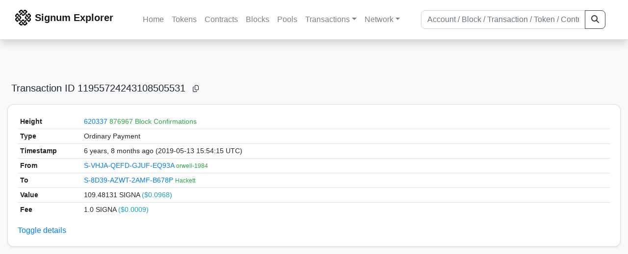

--- FILE ---
content_type: text/css; charset="utf-8"
request_url: https://explorer.signum.network/static/css/style.css?v=h
body_size: 688
content:
html {
  font-size: 14px;
}

@media (min-width: 1140px) {
  html {
    font-size: 16px;
  }
}

main > .container {
  padding: 110px 15px 0;
  max-width: 1400px;
}

body, html {
  height: 100%;
  font-family: 'Montserrat', sans-serif;
}

.navbar {
  background: rgba(255,255,255,0.9) !important;
  backdrop-filter: blur(10px) saturate(125%);
}

.truncate {
  padding: 2px;
  overflow: hidden;
  text-overflow: ellipsis;
  display: block;
  display: -webkit-box;
  -webkit-line-clamp: 2;
  -webkit-box-orient: vertical;
  line-height: 1em;
  }

.wrapper {
  height: auto !important;
  height: 100%;
  margin: 0 auto -80px;
  min-height: 100%;
  background-color: #f8f9fa !important;
}

.wrapper-home {
  background-image: url('../expbg.jpg') !important;
  background-repeat: repeat-x;
  background-position: center top;
  overflow: hidden;
  position: relative;
}

.floating-logo {
  position: absolute;
  width: 900px;
  height: 900px;
  top: -100px;
  right: -200px;
  background: url('../logo_floating.svg');
  background-position: 50% 50%;
  background-size: cover;
  opacity: 0.10;
}

.table > tbody > tr:first-child > th,
.table > tbody > tr:first-child > td {
  border: none;
}

.no-border td, .no-border th {
  border: none;
}

.vdivider{
  position:absolute;
  left:100%;
  top:5%;
  bottom:5%;
  border-left:1px solid;
  color:rgba(0,0,0,.1);
}

#push {
  height: 80px
}

.table td, .table th {
  vertical-align: middle;
  padding-right: 10px;
}

.footer {
  color: #f8f9fa;
  background-color: #22366B;
  text-decoration: none;
}

.footer > .container {
  padding-right: 15px;
  padding-left: 15px;
}

.card-header {
    background-color: rgba(0,0,0,.00) !important;
}

.card{
  border-radius: 0.8em;
}

.card-search {
  border-radius: 0.5em;
  max-width: 650px;
  background-color: transparent;
}

.card-footer {
    background-color: rgba(0,0,0,.00) !important;
}

.btn {
  border-radius: 0.5rem;
}

.form-control {
  border-radius: 0.5rem;
}

.chart-legend {
	width: 240px;
	height: 20px;
	position: relative;
  top: 8px;
	padding: 8px;
	font-size: 12px;
	color: '#20262E';
	background-color: rgba(255, 255, 255, 0.23);
	text-align: left;
	z-index: 1000;
	pointer-events: none;
}

.back-to-top {
  position: fixed;
  bottom: 25px;
  right: 25px;
  opacity: 90%;
  display: none;
  z-index: 150;
}

/* STYLES SPECIFIC TO LOADING BARS */
.bar{
  width:0;
  height:100%;
  float:left;
  background:#007bff;
}
.nanobar{
  float:left;
  width:100%;
  height:4px;
  z-index:9999;
}
.nanobar .bar {
  position: absolute;
  top: 0;
  left: 0;
}

/* STYLES SPECIFIC TO FOOTER  */
.footerex {
  width: 100%;
  position: relative;
  height: auto;
  background-color: #22366B;
}
.footerex .colft {
  width: 220px;
  height: auto;
  float: left;
  box-sizing: border-box;
  -webkit-box-sizing: border-box;
  -moz-box-sizing: border-box;
  padding: 0px 20px 20px 20px;
}
.footerex .colft h1 {
  margin: 0;
  padding: 0;
  font-family: inherit;
  font-size: 16px;
  line-height: 25px;
  padding: 20px 0px 5px 0px;
  color: #ffff;
  font-weight: 400;
  letter-spacing: 0.050em;
}
.footerex .colft ul {
  list-style-type: none;
  margin: 0;
  padding: 0;
}
.footerex .colft ul li {
  color: #999999;
  font-size: 14px;
  font-family: inherit;
  font-weight: 400;
  padding: 5px 0px 5px 0px;
  cursor: pointer;
  transition: .2s;
  -webkit-transition: .2s;
  -moz-transition: .2s;
}
.social ul li {
  display: inline-block;
  padding-right: 10px !important;
}

.line {
    height: 1px;
    width: 50px;
    display: block;
    background: #0099FF;
}

.footerex .colft ul li:hover {
  color: #ffffff;
  transition: .1s;
  -webkit-transition: .1s;
  -moz-transition: .1s;
}

.normlink {
  color: inherit !important;
  text-decoration: inherit !important;
}

.sig {
  color: #999999 !important;
  font-size: 14px !important;
}

.clearfix {
  clear: both;
}
@media only screen and (min-width: 1280px) {
  .navbar {
  background: rgba(255,255,255,0.9) !important;
  backdrop-filter: blur(10px) saturate(125%);
  }
  .containft {
    width: 1200px;
    margin: 0 auto;
  }
}
@media only screen and (max-width: 1139px) {
  .navbar {
  background: rgba(255,255,255,0.9) !important;
  backdrop-filter: blur(10px) saturate(125%);
  }
  .containft .social {
    width: 1000px;
    display: block;
  }
  .social h1 {
    margin: 0px;
  }
}
@media only screen and (max-width: 950px) {
  .navbar {
  background: rgba(255,255,255,1.0) !important;
  }
  .footerex .colft {
    width: 33%;
  }
  .footerex .colft h1 {
    font-size: 14px;
  }
  .footerex .colft ul li {
    font-size: 13px;
  }
}
@media only screen and (max-width: 500px) {
    .navbar {
    background: rgba(255,255,255,1.0) !important;
    }
    .footerex .colft {
      width: 50%;
      min-height: 200px;
    }
    .footerex .colft h1 {
      font-size: 14px;
    }
    .footerex .colft ul li {
      font-size: 13px;
    }
    .footerex .social {
    min-height: 75px !important;
    }
}
@media only screen and (max-width: 340px) {
    .navbar {
    background: rgba(255,255,255,1.0) !important;
    }
    .footerex .colft {
    width: 100%;
  }
}

svg > g:last-child > g:last-child { pointer-events: none }
div.google-visualization-tooltip { pointer-events: none }
